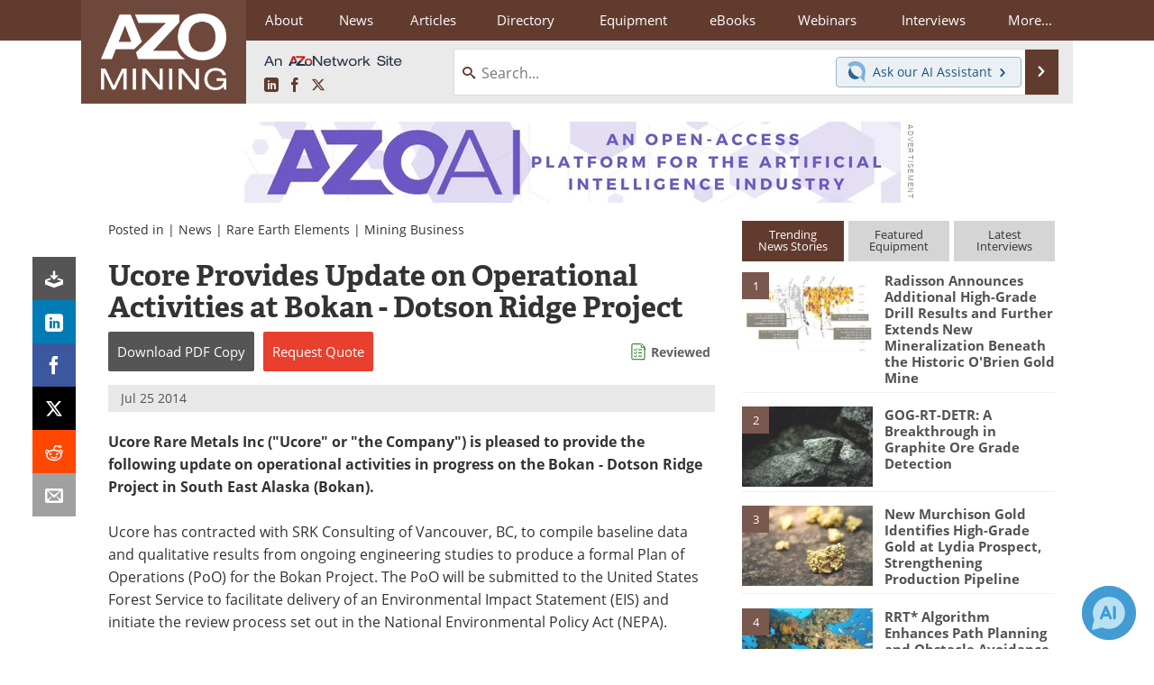

--- FILE ---
content_type: text/html; charset=utf-8
request_url: https://www.google.com/recaptcha/api2/aframe
body_size: 266
content:
<!DOCTYPE HTML><html><head><meta http-equiv="content-type" content="text/html; charset=UTF-8"></head><body><script nonce="3vAk_u9BU7ipQt-mgCiVgA">/** Anti-fraud and anti-abuse applications only. See google.com/recaptcha */ try{var clients={'sodar':'https://pagead2.googlesyndication.com/pagead/sodar?'};window.addEventListener("message",function(a){try{if(a.source===window.parent){var b=JSON.parse(a.data);var c=clients[b['id']];if(c){var d=document.createElement('img');d.src=c+b['params']+'&rc='+(localStorage.getItem("rc::a")?sessionStorage.getItem("rc::b"):"");window.document.body.appendChild(d);sessionStorage.setItem("rc::e",parseInt(sessionStorage.getItem("rc::e")||0)+1);localStorage.setItem("rc::h",'1768535703822');}}}catch(b){}});window.parent.postMessage("_grecaptcha_ready", "*");}catch(b){}</script></body></html>

--- FILE ---
content_type: text/javascript; charset=utf-8
request_url: https://www.azointel.com/client-event.axd?type=impression&page-url=https%3A%2F%2Fwww.azomining.com%2FNews.aspx%3FnewsID%3D10209&page-title=Ucore%20Provides%20Update%20on%20Operational%20Activities%20at%20Bokan%20-%20Dotson%20Ridge%20Project&account-id=azo-rwptzvdjusxpzftcmp&hostname=www.azomining.com&script-id=azo_jsonp_cb_1&r=0.2641757064092971
body_size: -99
content:
 AZoIntelUtils.receiveInitialPingResponse( {"ImpressionId":"1437b6e1-3467-4494-8f4c-173aa738a492","Azotgv":"1|0|11|e77cffbc5b5d4db2990afb17712372ca","ResourceAccessItems":[],"ScriptId":"azo_jsonp_cb_1","IsSuccess":true,"Message":null} ); 